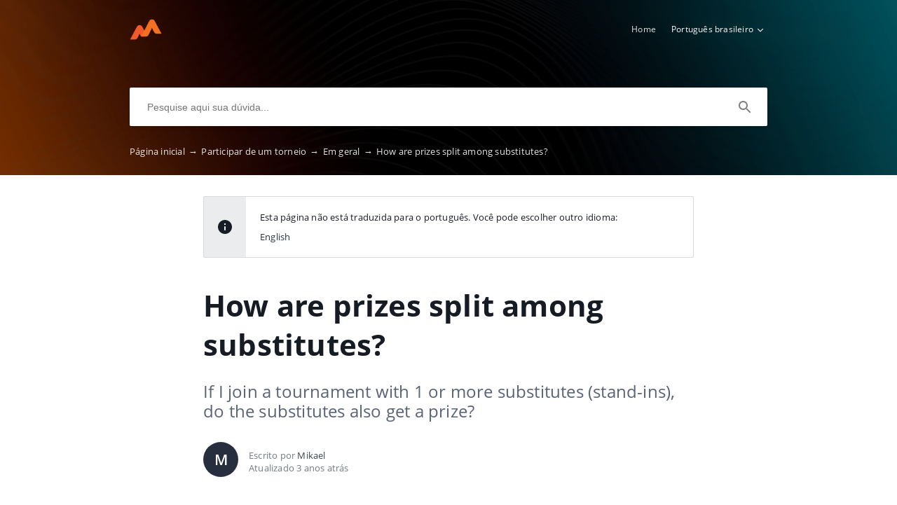

--- FILE ---
content_type: text/html; charset=UTF-8
request_url: https://support.challengermode.com/pt/participar-de-um-torneio/how-are-prizes-split-among-substitutes
body_size: 4140
content:
<!DOCTYPE html>
<html lang="pt" prefix="og: http://ogp.me/ns#">
<head>
    <meta charset="UTF-8">
    <title>How are prizes split among substitutes?</title>
    <meta name="viewport" content="width=device-width, initial-scale=1.0">
            <meta name="description" content="If I join a tournament with 1 or more substitutes (stand-ins), do the substitutes also get a prize?"/>
                    <meta property="og:title" content="How are prizes split among substitutes?">
        <meta name="twitter:title" content="How are prizes split among substitutes?">
                <meta property="og:description" content="If I join a tournament with 1 or more substitutes (stand-ins), do the substitutes also get a prize?">
        <meta name="twitter:description" content="If I join a tournament with 1 or more substitutes (stand-ins), do the substitutes also get a prize?">
        <meta name="twitter:card" content="If I join a tournament with 1 or more substitutes (stand-ins), do the substitutes also get a prize?">
                            <link href="https://ucarecdn.com/489e617c-a81d-4972-8d61-44d9addda84a/" rel="image_src">
        <meta name="twitter:image" content="https://ucarecdn.com/489e617c-a81d-4972-8d61-44d9addda84a/">
        <meta property="og:image" content="https://ucarecdn.com/489e617c-a81d-4972-8d61-44d9addda84a/">
    
        <meta name="referrer" content="strict-origin-when-cross-origin" />
    <meta name="theme-color" content="##272f3f">
    <meta name="msapplication-TileColor" content="##272f3f">
    <meta property="og:locale" content="pt">
    <meta property="og:type" content="website">
    <meta property="og:url" content="https://support.challengermode.com/pt/participar-de-um-torneio/how-are-prizes-split-among-substitutes">
    <link href="https://support.challengermode.com/pt/participar-de-um-torneio/how-are-prizes-split-among-substitutes" rel="canonical">
    <link href="https://ucr.helpcrunch.com" rel="dns-prefetch">
    <link href="https://embed.helpcrunch.com" rel="dns-prefetch">
    <link href="https://ucarecdn.com" rel="dns-prefetch">
    <link href="https://helpcrunch.com" rel="dns-prefetch">
            <link rel="alternate" hreflang="x-default" href="https://support.challengermode.com/en/participate-in-a-tournament/how-are-prizes-split-among-substitutes" />
        <link rel="alternate" hreflang="en" href="https://support.challengermode.com/en/participate-in-a-tournament/how-are-prizes-split-among-substitutes" />
                                <link rel="apple-touch-icon" href="https://ucarecdn.com/8c886f0b-b868-439b-b033-77cc62a5cee6/">
        <link rel="icon" type="image/png" href="https://ucarecdn.com/8c886f0b-b868-439b-b033-77cc62a5cee6/-/scale_crop/48x48/-/format/png/" />
        <link rel="apple-touch-icon-precomposed" href="https://ucarecdn.com/8c886f0b-b868-439b-b033-77cc62a5cee6/" />
        <meta name="msapplication-TileImage" content="https://ucarecdn.com/8c886f0b-b868-439b-b033-77cc62a5cee6/" />

                    <link href="https://ucarecdn.com/8c886f0b-b868-439b-b033-77cc62a5cee6/-/scale_crop/57x57/" rel="apple-touch-icon" sizes="57x57">
                    <link href="https://ucarecdn.com/8c886f0b-b868-439b-b033-77cc62a5cee6/-/scale_crop/60x60/" rel="apple-touch-icon" sizes="60x60">
                    <link href="https://ucarecdn.com/8c886f0b-b868-439b-b033-77cc62a5cee6/-/scale_crop/72x72/" rel="apple-touch-icon" sizes="72x72">
                    <link href="https://ucarecdn.com/8c886f0b-b868-439b-b033-77cc62a5cee6/-/scale_crop/76x76/" rel="apple-touch-icon" sizes="76x76">
                    <link href="https://ucarecdn.com/8c886f0b-b868-439b-b033-77cc62a5cee6/-/scale_crop/114x114/" rel="apple-touch-icon" sizes="114x114">
                    <link href="https://ucarecdn.com/8c886f0b-b868-439b-b033-77cc62a5cee6/-/scale_crop/120x120/" rel="apple-touch-icon" sizes="120x120">
                    <link href="https://ucarecdn.com/8c886f0b-b868-439b-b033-77cc62a5cee6/-/scale_crop/144x144/" rel="apple-touch-icon" sizes="144x144">
                    <link href="https://ucarecdn.com/8c886f0b-b868-439b-b033-77cc62a5cee6/-/scale_crop/152x152/" rel="apple-touch-icon" sizes="152x152">
                    <link href="https://ucarecdn.com/8c886f0b-b868-439b-b033-77cc62a5cee6/-/scale_crop/180x180/" rel="apple-touch-icon" sizes="180x180">
        
                    <link href="https://ucarecdn.com/8c886f0b-b868-439b-b033-77cc62a5cee6/-/scale_crop/16x16/-/format/png/" type="image/png" rel="icon" sizes="16x16">
                    <link href="https://ucarecdn.com/8c886f0b-b868-439b-b033-77cc62a5cee6/-/scale_crop/32x32/-/format/png/" type="image/png" rel="icon" sizes="32x32">
                    <link href="https://ucarecdn.com/8c886f0b-b868-439b-b033-77cc62a5cee6/-/scale_crop/96x96/-/format/png/" type="image/png" rel="icon" sizes="96x96">
                    <link href="https://ucarecdn.com/8c886f0b-b868-439b-b033-77cc62a5cee6/-/scale_crop/192x192/-/format/png/" type="image/png" rel="icon" sizes="192x192">
                <link href="/manifest.json" rel="manifest">

    
            <script type="text/javascript">
            window.helpcrunchSettings = {
                organization: 'challengermode',
                appId: '1c0cb6da-ece5-4e83-aaf8-f9d030286ca8',
             };
        </script>

        <script type="text/javascript">
            (function(w,d){var hS=w.helpcrunchSettings;if(!hS||!hS.organization){return;}var widgetSrc='https://embed.helpcrunch.com/sdk.js';w.HelpCrunch=function(){w.HelpCrunch.q.push(arguments)};w.HelpCrunch.q=[];function r(){if (d.querySelector('script[src="' + widgetSrc + '"')) { return; }var s=d.createElement('script');s.async=1;s.type='text/javascript';s.src=widgetSrc;(d.body||d.head).appendChild(s);}if(d.readyState === 'complete'||hS.loadImmediately){r();} else if(w.attachEvent){w.attachEvent('onload',r)}else{w.addEventListener('load',r,false)}})(window, document)
        </script>
        <link rel="stylesheet" type="text/css" href="/assets/css/main.min.css">

    <!--suppress CssReplaceWithShorthandSafely -->
    <style>
        :root {
            --theme-color: #272f3f;
        }

        header,
        .theme-bg-color,
        .theme-bg-color-hover:hover,
        .authentication .authentication-block--title::before,
        .categories .category-item::before,
        .author-block .empty-avatar {
            background-color: #272f3f;
        }

        .theme-border {
            border-color: #272f3f;
        }

        .theme-border-hover:hover {
            border-color: #272f3f;
        }

        .theme-color,
        .categories .category-item h4,
        .categories .category-item h4 a,
        main.article #article-content a,
        main.article #article-content ol li::before,
        .page-header.error-404 a,
        .up-block .up-icon,
        .search-item .title a {
            color: #272f3f;
        }

        main.article #article-content ul li::before {
            border-top-color: #272f3f;
        }

        .search-form-block .search-form .search-button .loading-animation-elements circle {
            stroke: #272f3f;
        }

        main.article #article-content blockquote {
            border-color: #272f3f;
        }

        .authentication .authentication-block .authentication-form .authentication-form-wrapper .authentication-form-bottom .authentication-form-button button {
            border-color: #272f3f;
            color: #272f3f;
        }

                    header {
                background: url('https://ucarecdn.com/b9f2ad9a-1b31-4acf-a8ea-883c04d7be5c/');
                background-size: cover;
                background-repeat: no-repeat;
                background-position: center;
            }
        
        .menu-wrapper.visible {
            background-color: #272f3f;
        }

    </style>

            </head>
<body>
    

<header
            class="inside-page-header"
    >
    <div class="container">
        <nav>
            <div class="nav-wrapper">
                <div class="nav-brand">
                    <a href="https://support.challengermode.com/pt"
                        title="How are prizes split among substitutes?"
                    >
                                                    <img src="https://ucarecdn.com/489e617c-a81d-4972-8d61-44d9addda84a/" alt="How are prizes split among substitutes?">
                                            </a>
                </div>
                <div class="nav-hamburger
                    nav-hamburger__visible"
                >
                    <span></span>
                </div>
            </div>

            <div class="menu-wrapper
                "
            >
                <div class="nav-items">
                    <div class="nav-items__wrapper">
                        
    <a class="btn btn-primary" href="https://challengermode.crunch.help/" target="_blank">Home</a>
                    </div>
                </div>

                                    <div class="language-dropdown">
                        <div class="language-dropdown__selected">
                            <span>Português brasileiro</span>
                            <div class="language-dropdown__arrow"></div>
                            <!-- TODO translate -->
                            <div class="language-dropdown__select-language">
                                Escolha seu idioma                            </div>
                        </div>

                        <div class="language-dropdown__drop">
                            <div class="language-dropdown__drop-items">
                                                                    <a href="https://support.challengermode.com/en/participate-in-a-tournament/how-are-prizes-split-among-substitutes"
                                        class="language-dropdown__item"
                                    >
                                        <div class="language-dropdown__title">English</div>
                                    </a>
                                                                    <a href="https://support.challengermode.com/pt/participate-in-a-tournament/how-are-prizes-split-among-substitutes"
                                        class="language-dropdown__item selected"
                                    >
                                        <div class="language-dropdown__title">Português brasileiro</div>
                                    </a>
                                                                    <a href="https://support.challengermode.com/ru/participate-in-a-tournament/how-are-prizes-split-among-substitutes"
                                        class="language-dropdown__item"
                                    >
                                        <div class="language-dropdown__title">Русский</div>
                                    </a>
                                                            </div>
                        </div>
                    </div>
                            </div>
        </nav>

        
                    
<div class="search-form-block">
    <form method="get"
        action="/pt/search"
        autocomplete="off"
        class="search"
    >
        <div class="search-form">
            <div class="search-wrapper">
                <div class="arrow-back"></div>

                <input type="text"
                    class="search-input"
                    name="query"
                    value=""
                    placeholder="Pesquise aqui sua dúvida..."
                    autocomplete="off"
                >
                <input type="submit" style="display:none">

                <div class="search-button search"
                    data-type="search"
                >
                    <div class="loading-animation-elements">
                        <svg class="loader-circle"
                            viewBox="0 0 28 28"
                            xmlns="http://www.w3.org/2000/svg"
                        >
                            <circle cx="14" cy="14" r="12" fill="none" stroke-width="3"></circle>
                        </svg>
                    </div>
                </div>

                <div class="search-autocomplete"></div>
            </div>
        </div>
    </form>
</div>
        
                    <div class="breadcrumbs ellipsis">
                        <a href="https://support.challengermode.com/en">
                Página inicial <span class="separator">→</span>
            </a>
                                <a href="https://support.challengermode.com/en/participar-de-um-torneio">
                Participar de um torneio <span class="separator">→</span>
            </a>
                                <a href="https://support.challengermode.com/en/participar-de-um-torneio#em-geral">
                Em geral <span class="separator">→</span>
            </a>
                                <span class="last-breadcrumb">How are prizes split among substitutes?</span>
            </div>
            </div>
</header>




<main class="article">
    <section>
                    
<section class="translate-infobox">
    <div class="container">
        <div class="infobox">
            <div class="icon-block">
                <img src="/img/no-translate-icon.svg" alt="no-translate">
            </div>

            <div class="links-block">
                <div class="text">

                    Esta página não está traduzida para o português. Você pode escolher outro idioma:                </div>

                <div class="links" style="color: #272f3f">
                                            <a href="https://support.challengermode.com/en/participate-in-a-tournament/how-are-prizes-split-among-substitutes">English</a>
                                    </div>
            </div>
        </div>
    </div>
</section>
        
        <script>
          window.hcEmptyArticleTranslate = Boolean('1');
          window.hcIsArticleStatusDraft = Boolean('');
        </script>

        <section class="page-header article-header">
    <div class="container">
        <h1>How are prizes split among substitutes?</h1>
        <span class="page-header-description">
            If I join a tournament with 1 or more substitutes (stand-ins), do the substitutes also get a prize?        </span>
    </div>
</section>

        <div class="container">
            
<div class="author-block">
            <div class="image-wrapper">
                            <span class="empty-avatar">
                    M                </span>
                    </div>

        <div class="text-wrapper">
            <div class="writer ellipsis">
                Escrito por                 <span class="author-name">Mikael</span>
             </div>
            <div class="article-update ellipsis"
                title="3 anos atrás"
            >
                Atualizado                3 anos atrás            </div>
        </div>
    </div>
        </div>

        <div class="container">
            <div id="article-content">
                <p><b>Currently, every team member in the tournament roster shares the final prize.</b></p>
<p><span style="font-weight: 400;">This means that if you add a substitute to a tournament team lineup, before or during a tournament, and place high enough to receive a prize, the whole team shares that prize.</span></p>
<p><span style="font-weight: 400;">For example, if you have 6 players in the team lineup and win &euro;10, you will share that prize among the 6 of you evenly. Each player receiving 10/6 = &euro;1.66.</span></p>
<p></p>
<hr />
<p style="text-align: center;"><span>Running into other issues, or do you have additional questions? Feel free to chat with us by clicking&nbsp;</span><strong>(?)</strong><span>&nbsp;on Challengermode.</span></p>
<p><img src="https://ucarecdn.com/42a652b1-0bd9-4017-bfcf-22a76cca74df/1 QMark.PNG" style="display: block; margin-left: auto; margin-right: auto;" /></p>            </div>
        </div>
    </section>

    
<section class="article-rating"
    data-article-id="83"
>
    <div class="container">
        <div class="rating-container">
            <div class="rating-header">
                Esse artigo foi útil?            </div>

            <div class="ratings-wrapper">
                <div class="rating" data-rating-name="poor">
                    <span class="icon icon-poor"
                        data-type="1"
                    ></span>
                </div>
                <div class="rating" data-rating-name="average">
                    <span class="icon icon-average"
                        data-type="2"
                    ></span>
                </div>

                <div class="rating" data-rating-name="great">
                    <span class="icon icon-great"
                        data-type="3"
                    ></span>
                </div>
            </div>
        </div>
    </div>
</section>

    <script src="/assets/js/vendors/prism.js"></script>
</main>

<div class="popup-overlay">
    <div class="close-button">
        <img src="/img/close-icon.svg" alt="close-image">
    </div>

    <img class="full-image" alt="full-image">
</div>

<footer>
    <div class="container">
        <div class="bottom-links">
                            <a  href="https://challengermode.crunch.help/" target="_blank">Challengermode Help Center</a>                    </div>
        <div class="social-links">
            
<div class="links-wrapper">
    
    
    </div>
        </div>

            </div>
</footer>

     <div class="up-block">
    <div class="up-icon">
        <svg xmlns="http://www.w3.org/2000/svg" width="20" height="13" viewBox="0 0 20 13">
            <g fill="none" fill-rule="evenodd">
                <path d="M-9.2-13.2h38.4v38.4H-9.2z"/>
                <path fill="currentColor" fill-rule="nonzero" d="M17.344 12.4L10 5.072 2.656 12.4.4 10.144l9.6-9.6 9.6 9.6z"/>
            </g>
        </svg>
    </div>
</div>

     <script type="text/javascript">
        window.hcTranslates = {};
        window.hcTranslates.ARTICLES_FOUND = 'Mostrar todos';
        window.hcCurrentLanguage = 'pt';
        window.hcPrimaryLanguage = 'en';

        window.getPageLanguage = () => (
            window.hcEmptyArticleTranslate ? window.hcPrimaryLanguage : window.hcCurrentLanguage
        );
     </script>
     <script src="/assets/js/app.js"></script>
<script defer src="https://static.cloudflareinsights.com/beacon.min.js/vcd15cbe7772f49c399c6a5babf22c1241717689176015" integrity="sha512-ZpsOmlRQV6y907TI0dKBHq9Md29nnaEIPlkf84rnaERnq6zvWvPUqr2ft8M1aS28oN72PdrCzSjY4U6VaAw1EQ==" data-cf-beacon='{"version":"2024.11.0","token":"fa750dcc4f1547f4b4c423b5e8d6cb61","server_timing":{"name":{"cfCacheStatus":true,"cfEdge":true,"cfExtPri":true,"cfL4":true,"cfOrigin":true,"cfSpeedBrain":true},"location_startswith":null}}' crossorigin="anonymous"></script>
</body>
</html>
